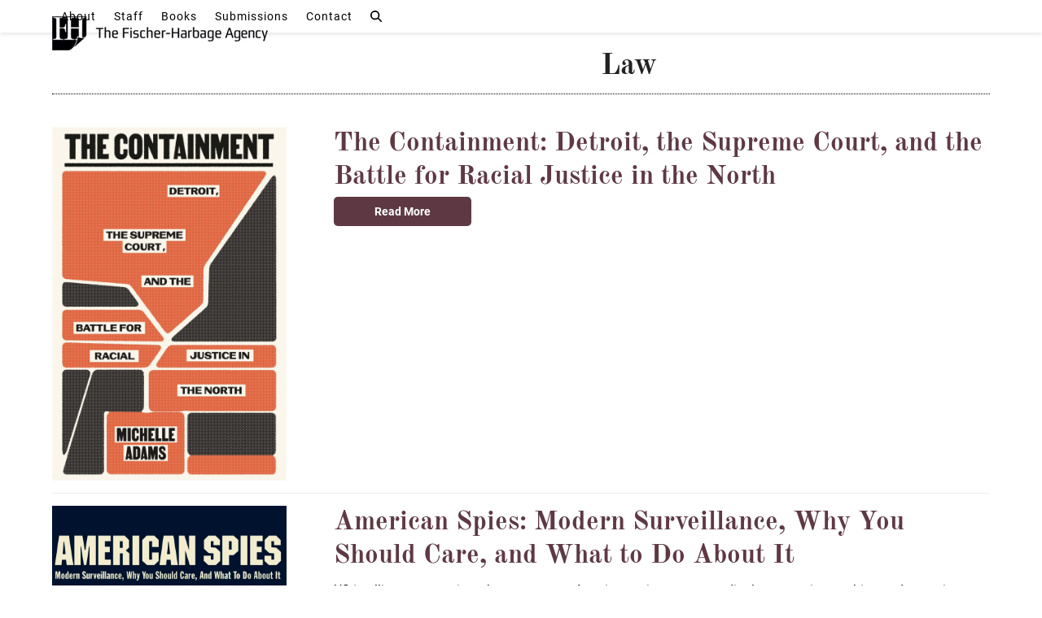

--- FILE ---
content_type: text/html; charset=UTF-8
request_url: https://fischerharbage.com/genre/law/
body_size: 8157
content:
<!DOCTYPE html>
<html lang="en-US" prefix="og: https://ogp.me/ns#" class="wpex-classic-style">
<head>
<meta charset="UTF-8">
<link rel="profile" href="https://gmpg.org/xfn/11">
<meta name="viewport" content="width=device-width,initial-scale=1.0,viewport-fit=cover" />

<!-- Search Engine Optimization by Rank Math PRO - https://rankmath.com/ -->
<title>Law Archives | The Fischer-Harbage Agency</title>
<meta name="robots" content="follow, noindex"/>
<meta property="og:locale" content="en_US" />
<meta property="og:type" content="article" />
<meta property="og:title" content="Law Archives | The Fischer-Harbage Agency" />
<meta property="og:url" content="https://fischerharbage.com/genre/law/" />
<meta property="og:site_name" content="The Fischer-Harbage Agency" />
<meta name="twitter:card" content="summary_large_image" />
<meta name="twitter:title" content="Law Archives | The Fischer-Harbage Agency" />
<meta name="twitter:label1" content="Books" />
<meta name="twitter:data1" content="3" />
<script type="application/ld+json" class="rank-math-schema-pro">{"@context":"https://schema.org","@graph":[{"@type":"Place","@id":"https://fischerharbage.com/#place","geo":{"@type":"GeoCoordinates","latitude":"40.677360","longitude":"-73.985250"},"hasMap":"https://www.google.com/maps/search/?api=1&amp;query=40.677360,-73.985250","address":{"@type":"PostalAddress","streetAddress":"540 President Street, 3rd Floor","addressLocality":"Brooklyn","addressRegion":"NY","postalCode":"11215","addressCountry":"USA"}},{"@type":"ProfessionalService","@id":"https://fischerharbage.com/#organization","name":"The Fischer-Harbage Agency","url":"https://fischerharbage.com","email":"info@fischerharbage.com","address":{"@type":"PostalAddress","streetAddress":"540 President Street, 3rd Floor","addressLocality":"Brooklyn","addressRegion":"NY","postalCode":"11215","addressCountry":"USA"},"logo":{"@type":"ImageObject","@id":"https://fischerharbage.com/#logo","url":"https://fischerharbage.com/wp-content/uploads/2017/02/the-fischer-harbage-agency-logo-retina.png","contentUrl":"https://fischerharbage.com/wp-content/uploads/2017/02/the-fischer-harbage-agency-logo-retina.png","caption":"The Fischer-Harbage Agency","inLanguage":"en-US","width":"530","height":"84"},"openingHours":["Monday,Tuesday,Wednesday,Thursday,Friday 09:00-17:00"],"location":{"@id":"https://fischerharbage.com/#place"},"image":{"@id":"https://fischerharbage.com/#logo"},"telephone":"+1-212-695-7105"},{"@type":"WebSite","@id":"https://fischerharbage.com/#website","url":"https://fischerharbage.com","name":"The Fischer-Harbage Agency","publisher":{"@id":"https://fischerharbage.com/#organization"},"inLanguage":"en-US"},{"@type":"CollectionPage","@id":"https://fischerharbage.com/genre/law/#webpage","url":"https://fischerharbage.com/genre/law/","name":"Law Archives | The Fischer-Harbage Agency","isPartOf":{"@id":"https://fischerharbage.com/#website"},"inLanguage":"en-US"}]}</script>
<!-- /Rank Math WordPress SEO plugin -->

<link rel="alternate" type="application/rss+xml" title="The Fischer-Harbage Agency &raquo; Feed" href="https://fischerharbage.com/feed/" />
<link rel="alternate" type="application/rss+xml" title="The Fischer-Harbage Agency &raquo; Comments Feed" href="https://fischerharbage.com/comments/feed/" />
<link rel="alternate" type="application/rss+xml" title="The Fischer-Harbage Agency &raquo; Law Genre Feed" href="https://fischerharbage.com/genre/law/feed/" />
<style id='wp-img-auto-sizes-contain-inline-css'>
img:is([sizes=auto i],[sizes^="auto," i]){contain-intrinsic-size:3000px 1500px}
/*# sourceURL=wp-img-auto-sizes-contain-inline-css */
</style>
<link rel='stylesheet' id='dashicons-css' href='https://fischerharbage.com/wp-includes/css/dashicons.min.css?ver=6.9' media='all' />
<link rel='stylesheet' id='wp-jquery-ui-dialog-css' href='https://fischerharbage.com/wp-includes/css/jquery-ui-dialog.min.css?ver=6.9' media='all' />
<link rel='stylesheet' id='js_composer_front-css' href='https://fischerharbage.com/wp-content/plugins/js_composer/assets/css/js_composer.min.css?ver=8.7.2' media='all' />
<link rel='stylesheet' id='razorfrog-plugin-styles-css' href='https://fischerharbage.com/wp-content/plugins/easy-content-lists/style.css?ver=1.0.0' media='all' />
<link rel='stylesheet' id='razorfrog-ticons-css' href='https://fischerharbage.com/wp-content/plugins/razorfrog/assets/icons/ticons/css/ticons.min.css?ver=5.19' media='all' />
<link rel='stylesheet' id='rf-style-frontend-css' href='https://fischerharbage.com/wp-content/plugins/razorfrog/assets/css/style-frontend.php?load&#038;ver=5.1.0' media='all' />
<link rel='stylesheet' id='parent-style-css' href='https://fischerharbage.com/wp-content/themes/Total/style.css?ver=6.5' media='all' />
<link rel='stylesheet' id='wpex-mobile-menu-breakpoint-max-css' href='https://fischerharbage.com/wp-content/themes/Total/assets/css/frontend/breakpoints/max.min.css?ver=6.5' media='only screen and (max-width:959px)' />
<link rel='stylesheet' id='wpex-mobile-menu-breakpoint-min-css' href='https://fischerharbage.com/wp-content/themes/Total/assets/css/frontend/breakpoints/min.min.css?ver=6.5' media='only screen and (min-width:960px)' />
<link rel='stylesheet' id='vcex-shortcodes-css' href='https://fischerharbage.com/wp-content/themes/Total/assets/css/frontend/vcex-shortcodes.min.css?ver=6.5' media='all' />
<link rel='stylesheet' id='wpex-style-css' href='https://fischerharbage.com/wp-content/themes/fischer-harbage/style.css?ver=1.3.2' media='all' />
<link rel='stylesheet' id='wpex-wpbakery-css' href='https://fischerharbage.com/wp-content/themes/Total/assets/css/frontend/wpbakery.min.css?ver=6.5' media='all' />
<script src="https://fischerharbage.com/wp-includes/js/jquery/jquery.min.js?ver=3.7.1" id="jquery-core-js"></script>
<script src="https://fischerharbage.com/wp-includes/js/jquery/jquery-migrate.min.js?ver=3.4.1" id="jquery-migrate-js"></script>
<script src="https://fischerharbage.com/wp-content/plugins/cinza-grid/assets/js/frontend-script.js?ver=1.1.1" id="cgrid-frontend-js"></script>
<script id="wpex-core-js-extra">
var wpex_theme_params = {"selectArrowIcon":"\u003Cspan class=\"wpex-select-arrow__icon wpex-icon--sm wpex-flex wpex-icon\" aria-hidden=\"true\"\u003E\u003Csvg viewBox=\"0 0 24 24\" xmlns=\"http://www.w3.org/2000/svg\"\u003E\u003Crect fill=\"none\" height=\"24\" width=\"24\"/\u003E\u003Cg transform=\"matrix(0, -1, 1, 0, -0.115, 23.885)\"\u003E\u003Cpolygon points=\"17.77,3.77 16,2 6,12 16,22 17.77,20.23 9.54,12\"/\u003E\u003C/g\u003E\u003C/svg\u003E\u003C/span\u003E","customSelects":".widget_categories form,.widget_archive select,.vcex-form-shortcode select","scrollToHash":"1","localScrollFindLinks":"1","localScrollHighlight":"1","localScrollUpdateHash":"1","scrollToHashTimeout":"500","localScrollTargets":"li.local-scroll a, a.local-scroll, .local-scroll-link, .local-scroll-link \u003E a,.sidr-class-local-scroll-link,li.sidr-class-local-scroll \u003E span \u003E a,li.sidr-class-local-scroll \u003E a","scrollToBehavior":"smooth"};
//# sourceURL=wpex-core-js-extra
</script>
<script src="https://fischerharbage.com/wp-content/themes/Total/assets/js/frontend/core.min.js?ver=6.5" id="wpex-core-js" defer data-wp-strategy="defer"></script>
<script id="wpex-inline-js-after">
!function(){const e=document.querySelector("html"),t=()=>{const t=window.innerWidth-document.documentElement.clientWidth;t&&e.style.setProperty("--wpex-scrollbar-width",`${t}px`)};t(),window.addEventListener("resize",(()=>{t()}))}();
//# sourceURL=wpex-inline-js-after
</script>
<script src="https://fischerharbage.com/wp-content/themes/Total/assets/js/frontend/search/header-replace.min.js?ver=6.5" id="wpex-search-header_replace-js" defer data-wp-strategy="defer"></script>
<script id="wpex-sticky-header-js-extra">
var wpex_sticky_header_params = {"breakpoint":"960","shrink":"1","shrinkOnMobile":"1","shrinkHeight":"62","shrink_speed":".3s","shrink_delay":"1"};
//# sourceURL=wpex-sticky-header-js-extra
</script>
<script src="https://fischerharbage.com/wp-content/themes/Total/assets/js/frontend/sticky/header.min.js?ver=6.5" id="wpex-sticky-header-js" defer data-wp-strategy="defer"></script>
<script id="wpex-mobile-menu-full-screen-js-extra">
var wpex_mobile_menu_full_screen_params = {"breakpoint":"959","i18n":{"openSubmenu":"Open submenu of %s","closeSubmenu":"Close submenu of %s"},"openSubmenuIcon":"\u003Cspan class=\"wpex-open-submenu__icon wpex-transition-transform wpex-duration-300 wpex-icon\" aria-hidden=\"true\"\u003E\u003Csvg xmlns=\"http://www.w3.org/2000/svg\" viewBox=\"0 0 448 512\"\u003E\u003Cpath d=\"M201.4 342.6c12.5 12.5 32.8 12.5 45.3 0l160-160c12.5-12.5 12.5-32.8 0-45.3s-32.8-12.5-45.3 0L224 274.7 86.6 137.4c-12.5-12.5-32.8-12.5-45.3 0s-12.5 32.8 0 45.3l160 160z\"/\u003E\u003C/svg\u003E\u003C/span\u003E"};
//# sourceURL=wpex-mobile-menu-full-screen-js-extra
</script>
<script src="https://fischerharbage.com/wp-content/themes/Total/assets/js/frontend/mobile-menu/full-screen.min.js?ver=6.5" id="wpex-mobile-menu-full-screen-js" defer data-wp-strategy="defer"></script>
<script></script>		<!-- Google tag (gtag.js) -->
		<script async src="https://www.googletagmanager.com/gtag/js?id=G-CL4EJBGYTB"></script>
		<script>
		  window.dataLayer = window.dataLayer || [];
		  function gtag(){dataLayer.push(arguments);}
		  gtag('js', new Date());
		  gtag('config', 'G-CL4EJBGYTB');
		</script>
		<style> #comments {display:none;} </style>
<meta name="theme-color" content="#000000" media="(prefers-color-scheme: light)">
<meta name="msapplication-navbutton-color" content="#000000" media="(prefers-color-scheme: light)">
<meta name="theme-color" content="#000" media="(prefers-color-scheme: dark)">
<meta name="msapplication-navbutton-color" content="#000" media="(prefers-color-scheme: dark)">
<meta name="web_author" content="Razorfrog Web Design">
	<link rel="apple-touch-icon" href="https://fischerharbage.com/wp-content/uploads/2016/10/logo.png">
	<link rel="apple-touch-icon" sizes="57x57" href="https://fischerharbage.com/wp-content/uploads/2016/10/logo-150x150.png">
	<link rel="apple-touch-icon" sizes="72x72" href="https://fischerharbage.com/wp-content/uploads/2016/10/logo-150x150.png">
	<link rel="apple-touch-icon" sizes="76x76" href="https://fischerharbage.com/wp-content/uploads/2016/10/logo-150x150.png">
	<link rel="apple-touch-icon" sizes="114x114" href="https://fischerharbage.com/wp-content/uploads/2016/10/logo-150x150.png">
	<link rel="apple-touch-icon" sizes="120x120" href="https://fischerharbage.com/wp-content/uploads/2016/10/logo-150x150.png">
	<link rel="apple-touch-icon" sizes="144x144" href="https://fischerharbage.com/wp-content/uploads/2016/10/logo-150x150.png">
	<link rel="apple-touch-icon" sizes="152x152" href="https://fischerharbage.com/wp-content/uploads/2016/10/logo-150x150.png">
	<link rel="apple-touch-icon" sizes="180x180" href="https://fischerharbage.com/wp-content/uploads/2016/10/logo-150x150.png">
	<script>
		jQuery(document).ready(function($) {
			$('.ginput_address_state').has('input').addClass('no-dropdown');
		});
	</script><noscript><style>body:not(.content-full-screen) .wpex-vc-row-stretched[data-vc-full-width-init="false"]{visibility:visible;}</style></noscript><link rel="icon" href="https://fischerharbage.com/wp-content/uploads/2016/10/logo-125x125.png" sizes="32x32" />
<link rel="icon" href="https://fischerharbage.com/wp-content/uploads/2016/10/logo.png" sizes="192x192" />
<link rel="apple-touch-icon" href="https://fischerharbage.com/wp-content/uploads/2016/10/logo.png" />
<meta name="msapplication-TileImage" content="https://fischerharbage.com/wp-content/uploads/2016/10/logo.png" />
<noscript><style> .wpb_animate_when_almost_visible { opacity: 1; }</style></noscript><style data-type="wpex-css" id="wpex-css">/*ADVANCED STYLING CSS*/#site-logo .logo-img{max-height:42px;width:auto;}/*CUSTOMIZER STYLING*/:root{--wpex-site-header-shrink-start-height:42px;--wpex-site-header-shrink-end-height:42px;--wpex-vc-column-inner-margin-bottom:40px;}</style></head>

<body class="archive tax-genre term-law term-45 wp-custom-logo wp-embed-responsive wp-theme-Total wp-child-theme-fischer-harbage wpex-theme wpex-responsive full-width-main-layout no-composer wpex-live-site wpex-has-primary-bottom-spacing site-full-width content-full-width sidebar-widget-icons hasnt-overlay-header has-mobile-menu wpex-mobile-toggle-menu-icon_buttons wpex-no-js wpb-js-composer js-comp-ver-8.7.2 vc_responsive">

	
<a href="#content" class="skip-to-content">Skip to content</a>

	
	<span data-ls_id="#site_top" tabindex="-1"></span>
	<div id="outer-wrap" class="wpex-overflow-clip">
		
		
		
		<div id="wrap" class="wpex-clr">

			<div id="site-header-sticky-wrapper" class="wpex-sticky-header-holder not-sticky wpex-print-hidden">	<header id="site-header" class="header-one wpex-z-sticky wpex-dropdown-style-minimal-sq wpex-dropdowns-shadow-five fixed-scroll has-sticky-dropshadow shrink-sticky-header anim-shrink-header on-shrink-adjust-height dyn-styles wpex-print-hidden wpex-relative wpex-clr">
				<div id="site-header-inner" class="header-one-inner header-padding container wpex-relative wpex-h-100 wpex-py-30 wpex-clr">
<div id="site-logo" class="site-branding header-one-logo logo-padding wpex-flex wpex-items-center wpex-float-left wpex-h-100">
	<div id="site-logo-inner" ><a id="site-logo-link" href="https://fischerharbage.com/" rel="home" class="main-logo"><img src="https://fischerharbage.com/wp-content/uploads/2017/02/the-fischer-harbage-agency-logo-standard.png" alt="The Fischer-Harbage Agency" class="logo-img wpex-h-auto wpex-max-w-100 wpex-align-middle" width="265" height="42" data-no-retina data-skip-lazy fetchpriority="high" srcset="https://fischerharbage.com/wp-content/uploads/2017/02/the-fischer-harbage-agency-logo-standard.png 1x,https://fischerharbage.com/wp-content/uploads/2017/02/the-fischer-harbage-agency-logo-retina.png 2x"></a></div>

</div>

<div id="site-navigation-wrap" class="navbar-style-one navbar-fixed-height navbar-allows-inner-bg navbar-fixed-line-height wpex-stretch-megamenus hide-at-mm-breakpoint wpex-clr wpex-print-hidden">
	<nav id="site-navigation" class="navigation main-navigation main-navigation-one wpex-clr" aria-label="Main menu"><ul id="menu-main-navigation-menu" class="main-navigation-ul dropdown-menu wpex-dropdown-menu wpex-dropdown-menu--onhover"><li id="menu-item-8402" class="menu-item menu-item-type-post_type menu-item-object-page menu-item-8402"><a href="https://fischerharbage.com/about/"><span class="link-inner">About</span></a></li>
<li id="menu-item-8710" class="menu-item menu-item-type-post_type menu-item-object-page menu-item-has-children menu-item-8710 dropdown"><a href="https://fischerharbage.com/staff/"><span class="link-inner">Staff</span></a>
<ul class="sub-menu">
	<li id="menu-item-8715" class="menu-item menu-item-type-post_type menu-item-object-page menu-item-8715"><a href="https://fischerharbage.com/staff/ryan-d-harbage/"><span class="link-inner">Ryan D. Harbage</span></a></li>
</ul>
</li>
<li id="menu-item-8409" class="menu-item menu-item-type-post_type menu-item-object-page menu-item-8409"><a href="https://fischerharbage.com/books/"><span class="link-inner">Books</span></a></li>
<li id="menu-item-8408" class="menu-item menu-item-type-post_type menu-item-object-page menu-item-8408"><a href="https://fischerharbage.com/submissions/"><span class="link-inner">Submissions</span></a></li>
<li id="menu-item-26" class="menu-item menu-item-type-post_type menu-item-object-page menu-item-26"><a title="Contact" href="https://fischerharbage.com/contact/"><span class="link-inner">Contact</span></a></li>
<li class="search-toggle-li menu-item wpex-menu-extra no-icon-margin"><a href="#" class="site-search-toggle search-header-replace-toggle" role="button" aria-expanded="false" aria-controls="searchform-header-replace" aria-label="Search"><span class="link-inner"><span class="wpex-menu-search-text wpex-hidden">Search</span><span class="wpex-menu-search-icon wpex-icon" aria-hidden="true"><svg xmlns="http://www.w3.org/2000/svg" viewBox="0 0 512 512"><path d="M416 208c0 45.9-14.9 88.3-40 122.7L502.6 457.4c12.5 12.5 12.5 32.8 0 45.3s-32.8 12.5-45.3 0L330.7 376c-34.4 25.2-76.8 40-122.7 40C93.1 416 0 322.9 0 208S93.1 0 208 0S416 93.1 416 208zM208 352a144 144 0 1 0 0-288 144 144 0 1 0 0 288z"/></svg></span></span></a></li></ul></nav>
</div>


<div id="mobile-menu" class="wpex-mobile-menu-toggle show-at-mm-breakpoint wpex-flex wpex-items-center wpex-absolute wpex-top-50 -wpex-translate-y-50 wpex-right-0">
	<div class="wpex-inline-flex wpex-items-center"><a href="#" class="mobile-menu-toggle" role="button" aria-expanded="false"><span class="mobile-menu-toggle__icon wpex-flex"><span class="wpex-hamburger-icon wpex-hamburger-icon--inactive wpex-hamburger-icon--animate" aria-hidden="true"><span></span></span></span><span class="screen-reader-text" data-open-text>Open mobile menu</span><span class="screen-reader-text" data-open-text>Close mobile menu</span></a></div>
</div>

</div>
		
<div id="searchform-header-replace" class="header-searchform-wrap wpex-absolute wpex-z-dropdown wpex-inset-0 wpex-transition-all wpex-duration-300 wpex-invisible wpex-opacity-0 wpex-text-xl">
	<div class="searchform-header-replace__inner container wpex-flex wpex-justify-between wpex-items-center wpex-relative wpex-h-100">
        
<form role="search" method="get" class="searchform searchform--header-replace wpex-h-100 wpex-w-100" action="https://fischerharbage.com/" autocomplete="off">
	<label for="searchform-input-696bb7a54bbe5" class="searchform-label screen-reader-text">Search</label>
	<input id="searchform-input-696bb7a54bbe5" type="search" class="searchform-input wpex-unstyled-input wpex-outline-0 wpex-h-100 wpex-w-100 wpex-uppercase wpex-tracking-wide" name="s" placeholder="Type then hit enter to search&hellip;" required>
			<button type="submit" class="searchform-submit wpex-unstyled-button wpex-hidden wpex-absolute wpex-top-50 wpex-right-0 wpex-mr-25 -wpex-translate-y-50" aria-label="Submit search"><span class="wpex-icon" aria-hidden="true"><svg xmlns="http://www.w3.org/2000/svg" viewBox="0 0 512 512"><path d="M416 208c0 45.9-14.9 88.3-40 122.7L502.6 457.4c12.5 12.5 12.5 32.8 0 45.3s-32.8 12.5-45.3 0L330.7 376c-34.4 25.2-76.8 40-122.7 40C93.1 416 0 322.9 0 208S93.1 0 208 0S416 93.1 416 208zM208 352a144 144 0 1 0 0-288 144 144 0 1 0 0 288z"/></svg></span></button>
</form>
        <button id="searchform-header-replace-close" class="wpex-unstyled-button wpex-transition-colors wpex-flex wpex-items-center wpex-justify-center wpex-user-select-none wpex-hover-text-1">
            <span class="searchform-header-replace-close__icon wpex-flex wpex-icon" aria-hidden="true"><svg xmlns="http://www.w3.org/2000/svg" viewBox="0 0 24 24"><path d="M0 0h24v24H0V0z" fill="none"/><path d="M19 6.41L17.59 5 12 10.59 6.41 5 5 6.41 10.59 12 5 17.59 6.41 19 12 13.41 17.59 19 19 17.59 13.41 12 19 6.41z"/></svg></span>            <span class="screen-reader-text">Close search</span>
        </button>
    </div>
</div>
	</header>
</div>
			
			<main id="main" class="site-main wpex-clr">

				
<header class="page-header default-page-header wpex-relative wpex-mb-40 wpex-surface-2 wpex-py-20 wpex-border-t wpex-border-b wpex-border-solid wpex-border-surface-3 wpex-text-2 wpex-supports-mods">

	
	<div class="page-header-inner container">
<div class="page-header-content">

<h1 class="page-header-title wpex-block wpex-m-0 wpex-text-2xl">

	<span>Law</span>

</h1>

</div></div>

	
</header>


<div id="content-wrap"  class="container wpex-clr">

	
	<div id="primary" class="content-area wpex-clr">

		
		<div id="content" class="site-content wpex-clr">

			
			
<div id="blog-entries" class="entries left-thumbs wpex-clr">
<article id="post-9245" class="blog-entry thumbnail-entry-style wpex-relative wpex-clr post-9245 book type-book status-publish format-standard has-post-thumbnail hentry genre-current-events genre-history genre-law entry has-media">

	
		<div class="blog-entry-inner entry-inner wpex-last-mb-0 wpex-md-flex wpex-md-flex-wrap wpex-md-justify-between">
	<div class="blog-entry-media entry-media wpex-relative wpex-mb-20 wpex-md-mb-0">

	<a href="https://fischerharbage.com/books/the-containment-detroit-the-supreme-court-and-the-battle-for-racial-justice-in-the-north/" title="The Containment: Detroit, the Supreme Court, and the Battle for Racial Justice in the North" class="blog-entry-media-link">
		<img loading="lazy" class="blog-entry-media-img wpex-align-middle" decoding="async" src="https://fischerharbage.com/wp-content/uploads/2024/10/The-Containment-scaled-200x302.jpg" alt="" srcset="https://fischerharbage.com/wp-content/uploads/2024/10/The-Containment-scaled-200x302.jpg 200w, https://fischerharbage.com/wp-content/uploads/2024/10/The-Containment-238x360.jpg 238w, https://fischerharbage.com/wp-content/uploads/2024/10/The-Containment-678x1024.jpg 678w, https://fischerharbage.com/wp-content/uploads/2024/10/The-Containment-768x1160.jpg 768w, https://fischerharbage.com/wp-content/uploads/2024/10/The-Containment-1017x1536.jpg 1017w, https://fischerharbage.com/wp-content/uploads/2024/10/The-Containment-1356x2048.jpg 1356w, https://fischerharbage.com/wp-content/uploads/2024/10/The-Containment-scaled.jpg 1696w" width="200" height="302">					</a>

	
</div>


			<div class="blog-entry-content entry-details wpex-last-mb-0 wpex-clr">
<header class="blog-entry-header entry-header wpex-mb-10">
		<h2 class="blog-entry-title entry-title wpex-m-0 wpex-text-2xl"><a href="https://fischerharbage.com/books/the-containment-detroit-the-supreme-court-and-the-battle-for-racial-justice-in-the-north/">The Containment: Detroit, the Supreme Court, and the Battle for Racial Justice in the North</a></h2>
</header>
<div class="blog-entry-excerpt entry-excerpt wpex-text-pretty wpex-my-20 wpex-last-mb-0 wpex-clr"></div>

<div class="blog-entry-readmore entry-readmore-wrap wpex-my-20 wpex-clr"><a href="https://fischerharbage.com/books/the-containment-detroit-the-supreme-court-and-the-battle-for-racial-justice-in-the-north/" aria-label="Read more about The Containment: Detroit, the Supreme Court, and the Battle for Racial Justice in the North" class="theme-button">Read more</a></div></div>

		</div>

		<div class="entry-divider wpex-divider wpex-my-30"></div>
	
</article>

<article id="post-8753" class="blog-entry thumbnail-entry-style wpex-relative wpex-clr post-8753 book type-book status-publish format-standard has-post-thumbnail hentry genre-politics-social-sciences genre-law entry has-media">

	
		<div class="blog-entry-inner entry-inner wpex-last-mb-0 wpex-md-flex wpex-md-flex-wrap wpex-md-justify-between">
	<div class="blog-entry-media entry-media wpex-relative wpex-mb-20 wpex-md-mb-0">

	<a href="https://fischerharbage.com/books/american-spies-modern-surveillance-care/" title="American Spies: Modern Surveillance, Why You Should Care, and What to Do About It" class="blog-entry-media-link">
		<img loading="lazy" class="blog-entry-media-img wpex-align-middle" decoding="async" src="https://fischerharbage.com/wp-content/uploads/2017/03/American-Spies-Front-cover-200x347.jpg" alt="" srcset="https://fischerharbage.com/wp-content/uploads/2017/03/American-Spies-Front-cover-200x347.jpg 200w, https://fischerharbage.com/wp-content/uploads/2017/03/American-Spies-Front-cover-768x1332.jpg 768w, https://fischerharbage.com/wp-content/uploads/2017/03/American-Spies-Front-cover-591x1024.jpg 591w, https://fischerharbage.com/wp-content/uploads/2017/03/American-Spies-Front-cover.jpg 804w" width="200" height="347">					</a>

	
</div>


			<div class="blog-entry-content entry-details wpex-last-mb-0 wpex-clr">
<header class="blog-entry-header entry-header wpex-mb-10">
		<h2 class="blog-entry-title entry-title wpex-m-0 wpex-text-2xl"><a href="https://fischerharbage.com/books/american-spies-modern-surveillance-care/">American Spies: Modern Surveillance, Why You Should Care, and What to Do About It</a></h2>
</header>
<div class="blog-entry-excerpt entry-excerpt wpex-text-pretty wpex-my-20 wpex-last-mb-0 wpex-clr"><p>US intelligence agencies - the eponymous American spies - are exceedingly aggressive, pushing and sometimes bursting through the technological, legal and political boundaries of lawful surveillance. Written for a general audience by a surveillance law expert, this book educates readers&hellip;</p></div>

<div class="blog-entry-readmore entry-readmore-wrap wpex-my-20 wpex-clr"><a href="https://fischerharbage.com/books/american-spies-modern-surveillance-care/" aria-label="Read more about American Spies: Modern Surveillance, Why You Should Care, and What to Do About It" class="theme-button">Read more</a></div></div>

		</div>

		<div class="entry-divider wpex-divider wpex-my-30"></div>
	
</article>

<article id="post-8428" class="blog-entry thumbnail-entry-style wpex-relative wpex-clr post-8428 book type-book status-publish format-standard has-post-thumbnail hentry genre-business-money genre-law entry has-media">

	
		<div class="blog-entry-inner entry-inner wpex-last-mb-0 wpex-md-flex wpex-md-flex-wrap wpex-md-justify-between">
	<div class="blog-entry-media entry-media wpex-relative wpex-mb-20 wpex-md-mb-0">

	<a href="https://fischerharbage.com/books/operation-family-secrets-mobsters-son-fbi-brought-chicagos-murderous-crime-family/" title="Operation Family Secrets: How a Mobster&#8217;s Son and the FBI Brought Down Chicago&#8217;s Murderous Crime Family" class="blog-entry-media-link">
		<img loading="lazy" class="blog-entry-media-img wpex-align-middle" decoding="async" src="https://fischerharbage.com/wp-content/uploads/2016/10/operation-family-secrets-200x261.jpg" alt="" srcset="https://fischerharbage.com/wp-content/uploads/2016/10/operation-family-secrets-200x261.jpg 200w, https://fischerharbage.com/wp-content/uploads/2016/10/operation-family-secrets-230x300.jpg 230w, https://fischerharbage.com/wp-content/uploads/2016/10/operation-family-secrets.jpg 344w" width="200" height="261">					</a>

	
</div>


			<div class="blog-entry-content entry-details wpex-last-mb-0 wpex-clr">
<header class="blog-entry-header entry-header wpex-mb-10">
		<h2 class="blog-entry-title entry-title wpex-m-0 wpex-text-2xl"><a href="https://fischerharbage.com/books/operation-family-secrets-mobsters-son-fbi-brought-chicagos-murderous-crime-family/">Operation Family Secrets: How a Mobster&#8217;s Son and the FBI Brought Down Chicago&#8217;s Murderous Crime Family</a></h2>
</header>
<div class="blog-entry-excerpt entry-excerpt wpex-text-pretty wpex-my-20 wpex-last-mb-0 wpex-clr"><p>Operation Family Secrets is the chilling true story of how the son of the most violent mobster in Chicago made the unprecedented decision to work with the FBI and the U.S. Attorney’s Office to incriminate his own father and to&hellip;</p></div>

<div class="blog-entry-readmore entry-readmore-wrap wpex-my-20 wpex-clr"><a href="https://fischerharbage.com/books/operation-family-secrets-mobsters-son-fbi-brought-chicagos-murderous-crime-family/" aria-label="Read more about Operation Family Secrets: How a Mobster&#8217;s Son and the FBI Brought Down Chicago&#8217;s Murderous Crime Family" class="theme-button">Read more</a></div></div>

		</div>

		<div class="entry-divider wpex-divider wpex-my-30"></div>
	
</article>

</div>
			
		</div>

	
	</div>

	
</div>


			
		</main>

		
		


	




	<div id="footer-bottom" class="wpex-py-20 wpex-text-sm wpex-surface-dark wpex-bg-gray-900 wpex-text-center wpex-md-text-left wpex-print-hidden">

		
		<div id="footer-bottom-inner" class="container"><div class="footer-bottom-flex wpex-flex wpex-flex-col wpex-gap-10 wpex-md-flex-row wpex-md-justify-between wpex-md-items-center">

<div id="copyright" class="wpex-last-mb-0">© 2026 The Fischer-Harbage Agency</div>

<nav id="footer-bottom-menu"  aria-label="Footer menu"><div class="menu-copyright-footer-menu-container"><ul id="menu-copyright-footer-menu" class="menu wpex-flex wpex-flex-wrap wpex-gap-x-20 wpex-gap-y-5 wpex-m-0 wpex-list-none wpex-justify-center wpex-md-justify-end"><li id="menu-item-8284" class="menu-item menu-item-type-post_type menu-item-object-page menu-item-8284"><a href="https://fischerharbage.com/sitemap/">Sitemap</a></li>
<li id="menu-item-8285" class="menu-item menu-item-type-post_type menu-item-object-page menu-item-8285"><a href="https://fischerharbage.com/contact/">Contact</a></li>
<li id="menu-item-8286" class="menu-item menu-item-type-custom menu-item-object-custom menu-item-8286"><a target="_blank" href="http://razorfrog.com/?utm_source=fischerharbage&#038;utm_medium=footer&#038;utm_campaign=client-referral">Site By Razorfrog</a></li>
</ul></div></nav>
</div></div>

		
	</div>



	</div>

	
	
</div>


<div id="mobile-menu-alternative" class="wpex-hidden"><ul id="menu-mobile-navigation-menu" class="dropdown-menu"><li id="menu-item-8287" class="menu-item menu-item-type-post_type menu-item-object-page menu-item-home menu-item-8287"><a href="https://fischerharbage.com/"><span class="link-inner">Home</span></a></li>
<li id="menu-item-8413" class="menu-item menu-item-type-post_type menu-item-object-page menu-item-8413"><a href="https://fischerharbage.com/about/"><span class="link-inner">About</span></a></li>
<li id="menu-item-8713" class="menu-item menu-item-type-post_type menu-item-object-page menu-item-8713"><a href="https://fischerharbage.com/staff/"><span class="link-inner">Staff</span></a></li>
<li id="menu-item-8412" class="menu-item menu-item-type-post_type menu-item-object-page menu-item-8412"><a href="https://fischerharbage.com/books/"><span class="link-inner">Books</span></a></li>
<li id="menu-item-8415" class="menu-item menu-item-type-post_type menu-item-object-page menu-item-8415"><a href="https://fischerharbage.com/submissions/"><span class="link-inner">Submissions</span></a></li>
<li id="menu-item-8289" class="menu-item menu-item-type-post_type menu-item-object-page menu-item-8289"><a href="https://fischerharbage.com/contact/"><span class="link-inner">Contact</span></a></li>
</ul></div>

<div class="full-screen-overlay-nav white wpex-mobile-menu wpex-invisible wpex-opacity-0 wpex-z-modal wpex-fixed wpex-w-100 wpex-left-0 wpex-overflow-y-auto wpex-overscroll-contain wpex-hide-scrollbar wpex-font-light wpex-leading-normal wpex-text-5xl wpex-h-100 wpex-top-0 wpex-transition-all wpex-duration-400 wpex-text-black" aria-expanded="false" aria-label="Mobile menu">
			<button class="full-screen-overlay-nav-close wpex-unstyled-button wpex-block wpex-fixed wpex-top-0 wpex-right-0 wpex-mr-20 wpex-mt-20 wpex-text-base" aria-label="Close mobile menu"><span class="full-screen-overlay-nav-close__icon wpex-flex wpex-icon wpex-icon--sm" aria-hidden="true"><svg xmlns="http://www.w3.org/2000/svg" viewBox="0 0 24 24"><path d="M0 0h24v24H0V0z" fill="none"/><path d="M19 6.41L17.59 5 12 10.59 6.41 5 5 6.41 10.59 12 5 17.59 6.41 19 12 13.41 17.59 19 19 17.59 13.41 12 19 6.41z"/></svg></span></button>
		<div class="full-screen-overlay-nav-content wpex-table wpex-w-100 wpex-h-100 wpex-text-center">
		<div class="full-screen-overlay-nav-content-inner wpex-table-cell wpex-align-middle wpex-h-100 wpex-w-100">
						<nav class="full-screen-overlay-nav-menu"><ul></ul></nav>
			
<div id="mobile-menu-search" class="wpex-max-w-100 wpex-mx-auto wpex-pt-20">
	<form method="get" action="https://fischerharbage.com/" class="mobile-menu-searchform wpex-flex">
		<label for="mobile-menu-search-input" class="screen-reader-text">Search</label>
		<input id="mobile-menu-search-input" class="mobile-menu-searchform__input wpex-unstyled-input wpex-outline-0 wpex-border-0 wpex-w-100 wpex-py-10 wpex-px-20 wpex-border-b wpex-border-solid wpex-border-current" type="search" name="s" autocomplete="off" placeholder="Search" required>
						<button type="submit" class="mobile-menu-searchform__submit searchform-submit wpex-unstyled-button wpex-hidden" aria-label="Submit search"><span class="wpex-icon" aria-hidden="true"><svg xmlns="http://www.w3.org/2000/svg" viewBox="0 0 512 512"><path d="M416 208c0 45.9-14.9 88.3-40 122.7L502.6 457.4c12.5 12.5 12.5 32.8 0 45.3s-32.8 12.5-45.3 0L330.7 376c-34.4 25.2-76.8 40-122.7 40C93.1 416 0 322.9 0 208S93.1 0 208 0S416 93.1 416 208zM208 352a144 144 0 1 0 0-288 144 144 0 1 0 0 288z"/></svg></span></button>
	</form>
</div>
					</div>
	</div>
</div>

<script type="speculationrules">
{"prefetch":[{"source":"document","where":{"and":[{"href_matches":"/*"},{"not":{"href_matches":["/wp-*.php","/wp-admin/*","/wp-content/uploads/*","/wp-content/*","/wp-content/plugins/*","/wp-content/themes/fischer-harbage/*","/wp-content/themes/Total/*","/*\\?(.+)"]}},{"not":{"selector_matches":"a[rel~=\"nofollow\"]"}},{"not":{"selector_matches":".no-prefetch, .no-prefetch a"}}]},"eagerness":"conservative"}]}
</script>
<script src="https://fischerharbage.com/wp-includes/js/jquery/ui/core.min.js?ver=1.13.3" id="jquery-ui-core-js"></script>
<script src="https://fischerharbage.com/wp-includes/js/jquery/ui/mouse.min.js?ver=1.13.3" id="jquery-ui-mouse-js"></script>
<script src="https://fischerharbage.com/wp-includes/js/jquery/ui/resizable.min.js?ver=1.13.3" id="jquery-ui-resizable-js"></script>
<script src="https://fischerharbage.com/wp-includes/js/jquery/ui/draggable.min.js?ver=1.13.3" id="jquery-ui-draggable-js"></script>
<script src="https://fischerharbage.com/wp-includes/js/jquery/ui/controlgroup.min.js?ver=1.13.3" id="jquery-ui-controlgroup-js"></script>
<script src="https://fischerharbage.com/wp-includes/js/jquery/ui/checkboxradio.min.js?ver=1.13.3" id="jquery-ui-checkboxradio-js"></script>
<script src="https://fischerharbage.com/wp-includes/js/jquery/ui/button.min.js?ver=1.13.3" id="jquery-ui-button-js"></script>
<script src="https://fischerharbage.com/wp-includes/js/jquery/ui/dialog.min.js?ver=1.13.3" id="jquery-ui-dialog-js"></script>
<script src="https://fischerharbage.com/wp-includes/js/wpdialog.min.js?ver=6.9" id="wpdialogs-js"></script>
<script></script>
<script defer src="https://static.cloudflareinsights.com/beacon.min.js/vcd15cbe7772f49c399c6a5babf22c1241717689176015" integrity="sha512-ZpsOmlRQV6y907TI0dKBHq9Md29nnaEIPlkf84rnaERnq6zvWvPUqr2ft8M1aS28oN72PdrCzSjY4U6VaAw1EQ==" data-cf-beacon='{"version":"2024.11.0","token":"b6097f5666ac4b29aba6775416666b8c","r":1,"server_timing":{"name":{"cfCacheStatus":true,"cfEdge":true,"cfExtPri":true,"cfL4":true,"cfOrigin":true,"cfSpeedBrain":true},"location_startswith":null}}' crossorigin="anonymous"></script>
</body>
</html>
<!--
Performance optimized by Redis Object Cache. Learn more: https://wprediscache.com

Retrieved 5025 objects (988 KB) from Redis using PhpRedis (v6.3.0).
-->


--- FILE ---
content_type: text/css
request_url: https://fischerharbage.com/wp-content/themes/fischer-harbage/style.css?ver=1.3.2
body_size: 4028
content:
/*
Theme Name:		The Fischer-Harbage Agency
Description:    Website designed by Razorfrog Web Design
Author:         Razorfrog Web Design
Author URI:     https://razorfrog.com/
Template:       Total
Version:        1.3.2
*/

/* --------------------------------------------------------------------------------------------------- */
/* Self-Hosted Google Fonts - Old Standard TT */
/* --------------------------------------------------------------------------------------------------- */

/* old-standard-tt-regular - latin */
@font-face {
  font-family: 'Old Standard TT';
  font-style: normal;
  font-weight: 400;
  src: url('webfonts/old-standard-tt-v18-latin-regular.eot'); /* IE9 Compat Modes */
  src: local('Old Standard TT Regular'),local('OldStandardTT-Regular'),
       url('webfonts/old-standard-tt-v18-latin-regular.eot?#iefix') format('embedded-opentype'), /* IE6-IE8 */
       url('webfonts/old-standard-tt-v18-latin-regular.woff2') format('woff2'), /* Super Modern Browsers */
       url('webfonts/old-standard-tt-v18-latin-regular.woff') format('woff'), /* Modern Browsers */
       url('webfonts/old-standard-tt-v18-latin-regular.ttf') format('truetype'), /* Safari, Android, iOS */
       url('webfonts/old-standard-tt-v18-latin-regular.svg#OldStandardTT') format('svg'); /* Legacy iOS */
}

/* old-standard-tt-italic - latin */
@font-face {
  font-family: 'Old Standard TT';
  font-style: italic;
  font-weight: 400;
  src: url('webfonts/old-standard-tt-v18-latin-italic.eot'); /* IE9 Compat Modes */
  src: local('Old Standard TT Italic'),local('OldStandardTT-Italic'),
       url('webfonts/old-standard-tt-v18-latin-italic.eot?#iefix') format('embedded-opentype'), /* IE6-IE8 */
       url('webfonts/old-standard-tt-v18-latin-italic.woff2') format('woff2'), /* Super Modern Browsers */
       url('webfonts/old-standard-tt-v18-latin-italic.woff') format('woff'), /* Modern Browsers */
       url('webfonts/old-standard-tt-v18-latin-italic.ttf') format('truetype'), /* Safari, Android, iOS */
       url('webfonts/old-standard-tt-v18-latin-italic.svg#OldStandardTT') format('svg'); /* Legacy iOS */
}

/* old-standard-tt-700 - latin */
@font-face {
  font-family: 'Old Standard TT';
  font-style: normal;
  font-weight: 700;
  src: url('webfonts/old-standard-tt-v18-latin-700.eot'); /* IE9 Compat Modes */
  src: local('Old Standard TT Bold'),local('OldStandardTT-Bold'),
       url('webfonts/old-standard-tt-v18-latin-700.eot?#iefix') format('embedded-opentype'), /* IE6-IE8 */
       url('webfonts/old-standard-tt-v18-latin-700.woff2') format('woff2'), /* Super Modern Browsers */
       url('webfonts/old-standard-tt-v18-latin-700.woff') format('woff'), /* Modern Browsers */
       url('webfonts/old-standard-tt-v18-latin-700.ttf') format('truetype'), /* Safari, Android, iOS */
       url('webfonts/old-standard-tt-v18-latin-700.svg#OldStandardTT') format('svg'); /* Legacy iOS */
}

/* --------------------------------------------------------------------------------------------------- */
/* Self-Hosted Google Fonts - Roboto */
/* --------------------------------------------------------------------------------------------------- */

/* roboto-regular - latin */
@font-face {
  font-family: 'Roboto';
  font-style: normal;
  font-weight: 400;
  src: url('webfonts/roboto-v30-latin-regular.eot'); /* IE9 Compat Modes */
  src: local('Roboto Regular'),local('Roboto-Regular'),
       url('webfonts/roboto-v30-latin-regular.eot?#iefix') format('embedded-opentype'), /* IE6-IE8 */
       url('webfonts/roboto-v30-latin-regular.woff2') format('woff2'), /* Super Modern Browsers */
       url('webfonts/roboto-v30-latin-regular.woff') format('woff'), /* Modern Browsers */
       url('webfonts/roboto-v30-latin-regular.ttf') format('truetype'), /* Safari, Android, iOS */
       url('webfonts/roboto-v30-latin-regular.svg#Roboto') format('svg'); /* Legacy iOS */
}

/* roboto-italic - latin */
@font-face {
  font-family: 'Roboto';
  font-style: italic;
  font-weight: 400;
  src: url('webfonts/roboto-v30-latin-italic.eot'); /* IE9 Compat Modes */
  src: local('Roboto Italic'),local('Roboto-Italic'),
       url('webfonts/roboto-v30-latin-italic.eot?#iefix') format('embedded-opentype'), /* IE6-IE8 */
       url('webfonts/roboto-v30-latin-italic.woff2') format('woff2'), /* Super Modern Browsers */
       url('webfonts/roboto-v30-latin-italic.woff') format('woff'), /* Modern Browsers */
       url('webfonts/roboto-v30-latin-italic.ttf') format('truetype'), /* Safari, Android, iOS */
       url('webfonts/roboto-v30-latin-italic.svg#Roboto') format('svg'); /* Legacy iOS */
}

/* roboto-700 - latin */
@font-face {
  font-family: 'Roboto';
  font-style: normal;
  font-weight: 700;
  src: url('webfonts/roboto-v30-latin-700.eot'); /* IE9 Compat Modes */
  src: local('Roboto Bold'),local('Roboto-Bold'),
       url('webfonts/roboto-v30-latin-700.eot?#iefix') format('embedded-opentype'), /* IE6-IE8 */
       url('webfonts/roboto-v30-latin-700.woff2') format('woff2'), /* Super Modern Browsers */
       url('webfonts/roboto-v30-latin-700.woff') format('woff'), /* Modern Browsers */
       url('webfonts/roboto-v30-latin-700.ttf') format('truetype'), /* Safari, Android, iOS */
       url('webfonts/roboto-v30-latin-700.svg#Roboto') format('svg'); /* Legacy iOS */
}

/* roboto-700italic - latin */
@font-face {
  font-family: 'Roboto';
  font-style: italic;
  font-weight: 700;
  src: url('webfonts/roboto-v30-latin-700italic.eot'); /* IE9 Compat Modes */
  src: local('Roboto Bold Italic'),local('Roboto-BoldItalic'),
       url('webfonts/roboto-v30-latin-700italic.eot?#iefix') format('embedded-opentype'), /* IE6-IE8 */
       url('webfonts/roboto-v30-latin-700italic.woff2') format('woff2'), /* Super Modern Browsers */
       url('webfonts/roboto-v30-latin-700italic.woff') format('woff'), /* Modern Browsers */
       url('webfonts/roboto-v30-latin-700italic.ttf') format('truetype'), /* Safari, Android, iOS */
       url('webfonts/roboto-v30-latin-700italic.svg#Roboto') format('svg'); /* Legacy iOS */
}

/* --------------------------------------------------------------------------------------------------- */
/* Self-Hosted Google Fonts - Play */
/* --------------------------------------------------------------------------------------------------- */

/* 6/20/22: not sure where this is loading from...? */

/* --------------------------------------------------------------------------------------------------- */
/* Google Fonts Styling */
/* --------------------------------------------------------------------------------------------------- */

/* --- Old Standard TT: Headlines --- */
h1, h2, h3, h4, h5, h6, span.page-header-title, .sidebar-box .widget-title {
	font-family: 'Old Standard TT', serif !important;
}

/* --- Roboto: Body Copy --- */
#wrap p, #wrap li, #footer-bottom, #footer-bottom li,
a.purchase-btn, .gform_wrapper .gform_button, .theme-button,
.gform_wrapper div.validation_error, .gform_confirmation_message, #searchform-header-replace input, .taxonomy-list a {
	font-family: 'Roboto', sans-serif !important;
}

/* --- Play: Mobile Menu Link Items --- */
a.extra-logo, .full-screen-overlay-nav-menu>ul li a {
	font-family: 'Play', sans-serif !important;
}

/* Visual Composer Front End */
#wp-admin-bar-vc_inline-admin-bar-link, #wp-admin-bar-revslider, .post-edit {display: none;}

/* Visual Composer Rows */
.vc_row[data-vc-full-width] {overflow: hidden !important;}


/* Container */
body {background: #fff;}

#main {background: #fff;}

/* Header */
#site-header {background: #fff;}

#site-header-inner {
	padding-top: 20px;
    padding-bottom: 20px;
}

#site-header.shrink-sticky-header {
    box-shadow: 0px 2px 5px rgba(0,0,0,0.1);
}

/* Navigation Menu */
#site-navigation a {
	color: #000 !important;
    font-size: 14px;
    letter-spacing: 1px;
}

#site-navigation a:hover, #site-navigation .current-menu-item a, .single-book #site-navigation .menu-item-8409 a {
	color: #5E3944!important;
}


/* Mobile Navigation Menu */
#mobile-menu a {
	color: #fff !important;
    background: #5E3944;
    width: 40px;
    height: 40px;
    border-radius: 3px;
    justify-content: center;
}

#mobile-menu a:hover {
    background: #000;
}

#mobile-menu a .wpex-hamburger-icon {
    width: calc(var(--wpex-hamburger-icon-width, 22px));
}

.full-screen-overlay-nav.white {background: #fff;}

.full-screen-overlay-nav-menu>ul li {
	text-align: center;
}

.full-screen-overlay-nav-menu>ul li a {
	font-size: 24px;
	margin-bottom: 8px;
}

.full-screen-overlay-nav.black #mobile-menu-search input[type="search"] {border-radius: 0;}

/* Page Title Header */
.page-header {
	background: #fff;
    border-top: 0px dotted #000;
    border-bottom: 0px dotted #000;
    padding: 20px 0 0 0;
}

.page-header-inner {
	border-bottom: 1px dotted #000;
	padding: 0 0 10px 0;
}

h1.page-header-title, span.page-header-title {
	font-size: 36px;
	font-weight: bold;
	text-align: center;
}

.page-header-content {margin: auto;}


/* Body Classes */
h1 {font-size: 36px;}
h2 {font-size: 33px;}
h3 {font-size: 30px;}
h4 {font-size: 26px;}
h5 {font-size: 22px;}
h6 {font-size: 18px;}

#wrap p, #wrap li {
    font-size: 16px;
    color: #000;
}

#wrap a, #wrap li a {
	color: #5E3944;
}

.inner-header h2 {
	font-size: 28px;
	text-align: center;
	margin-top: 0px;
    margin-bottom: 25px !important;
}

.hide-all {display: none;}


/* Homepage */
.homepage-top {
	border-top: 2px dotted #000;
	border-bottom: 2px dotted #000;
	margin-bottom: 40px !important;
}

.homepage-top h3 {
	text-align: center;
	color: #fff !important;
}

/* Book Page - Single Post */
.book-info {float: left;}

.book-photo {
	width: 40%;
	float: left;
}

.book-details {
	width: 55%;
	float: right;
}

.book-details ul {
	list-style: none !important;
	margin: 0 !important;
}

.book-photo #page-featured-img img {
	width: 100%;
	box-shadow: 0 4px 8px 0 rgba(0, 0, 0, 0.2), 0 6px 20px 0 rgba(0, 0, 0, 0.19);
}

.book-details a.genre-item:after {
	content: ', ';
	color: #000;
	pointer-events: none;
	cursor: default;
}
.book-details a.genre-item:last-child:after { content: ''; }

.book-details h1 {
	color: #000;
    font-weight: 700;
    font-size: 32px;
    line-height: 36px;
}

a.purchase-btn {
    padding: 10px 0;
    margin-top: 25px !important;
    display: block;
    width: 180px;
}

a.purchase-btn.bottom {
	margin: auto;
	width: 280px;
}

.single-book .entry-content {clear: both;}

.post-pagination-wrap {display: none;}


/* Buttons */
a.purchase-btn, .gform_wrapper .gform_button, .theme-button, .cinza-grid-button-group button {
	color: #fff !important;
	background: #5E3944 !important;
  text-align: center;
  text-transform: capitalize;
  font-size: 14px !important;
  font-weight: bold !important;
  border: none !important;
  box-shadow: none !important;
  border-radius: 5px !important;
	transition: 0.3s ease-in-out;
}

a.purchase-btn:hover, .gform_wrapper .gform_button:hover, .theme-button:hover, .cinza-grid-button-group button:hover, .cinza-grid-button-group button.is-checked {
	text-decoration: none;
	color: #fff !important;
	background: #000 !important;
}

.gform_wrapper .gform_button, .theme-button {padding: 10px 50px;}


/* Sidebar */
.sidebar-box .widget-title {font-size: 20px;}

#sidebar .upw-posts article {
    margin-bottom: 10px;
    padding-bottom: 5px;
}


/* Search Results Page */
.posttype-page, .posttype-post, .posttype-ai1ec_event, .posttype-book {
	display: inline-block;
	-moz-border-radius: 3px;
	-webkit-border-radius:3px;
	border-radius:3px;
	font-size:12px;
	font-weight:bold;
	font-weight:500;
	padding:4px 0;
	width:70px;
	text-align:center;
	text-transform:uppercase;
	color:#fff;
	display:inline-block;
	line-height:1em;
	margin-right:20px;
	position:relative;
}

.posttype-page{background:#77cc33;}
.posttype-post{background:#DD5858;}
.posttype-ai1ec_event{background:#0099cc;}
.posttype-book{background:#ffcc33;}

.search-entry h2 {font-size: 22px;}

.search-entry-thumb {border: 1px solid #5E3944 !important;}

#search-entries .search-entry.no-media {padding-left: 130px;}

/* Author Archives Page */

.author .page-subheading {
	color: #333;
	text-align: center;
	margin: 10px 0 15px;
}

/* Footer */

#footer-bottom, #footer-bottom li {
	background: #fff;
    color: #000;
    font-size: 12px !important;
}

#footer-bottom li a {color: #000;}
#footer-bottom li a:hover {
	color: #5E3944;
}

/* Scroll to top */
#site-scroll-top {
    height: 35px;
    width: 35px;
    color: #fff;
    background: #5E3944;
    border-color: #5E3944;
}

#site-scroll-top:hover {
    color: #fff;
    background: #000;
    border-color: #000;
}


/* Cinza Grid - Resources */

#cinza-grid-9234 .cinza-grid-item {
	padding: 0;
	background: #FFF;
	border: 1px solid #dcdcdc;
	border-radius: 5px;
	display: flex;
	align-items: center;
	justify-content: center;
}

#cinza-grid-9234 .cinza-grid-item img {
	width: 80%;
	margin: auto;
	aspect-ratio: 1.75;
	display: block;
}

#cinza-grid-9234 .cinza-grid-item h2 {
	margin: 0 !important;
}

#cinza-grid-9234 .cinza-grid-item h2 a {
	position: absolute;
	display: flex;
	align-items: center;
	justify-content: center;
	top: 0;
	left: 0;
	width: 100%;
	height: 100%;
	background: rgba(12,12,12,0.75);
	transition: all 0.3s ease-in-out;
	opacity: 0;

	font-size: 16px;
	line-height: 20px;
	color: #ffffff;
	text-align: center;
	font-weight: 700;
	padding: 5px 10px 5px 10px;
	font-family: 'Roboto', sans-serif !important;
	text-decoration: none !important;
}

#cinza-grid-9234 .cinza-grid-item h2 a:hover {
	opacity: 1;
}

/* Cinza Grid - Books */

#cinza-grid-9237 .cinza-grid-item {
	padding: 0;
	background: #FFF;
	display: flex;
	align-items: center;
	justify-content: center;
	box-shadow: 0 4px 8px 0 rgba(0, 0, 0, 0.2), 0 6px 20px 0 rgba(0, 0, 0, 0.19);
}

#cinza-grid-9237 .cinza-grid-item img {
	width: 100%;
	display: block;
}

#cinza-grid-9237 .cinza-grid-item h2 {
	margin: 0 0 10px !important;
}

#cinza-grid-9237 .cinza-grid-item a {
	position: absolute;
	display: flex;
	flex-wrap: wrap;
	align-items: center;
	justify-content: center;
	flex-direction: column;
	top: 0;
	left: 0;
	width: 100%;
	height: 100%;
	background: rgba(12,12,12,0.75);
	transition: all 0.3s ease-in-out;
	opacity: 0;
	text-align: center;
	padding: 5px 10px 5px 10px;
	text-decoration: none !important;
}

#cinza-grid-9237 .cinza-grid-item a h2 {
	font-size: 16px;
	line-height: 20px;
	color: #ffffff;
	font-weight: 700;
	font-family: 'Roboto', sans-serif !important;
	display: block;
	width: 100%;
}

#cinza-grid-9237 .cinza-grid-item a p {
	font-size: 14px;
	line-height: 20px;
	color: #ffffff;
	font-weight: 400;
	font-family: 'Roboto', sans-serif !important;
	margin: 0;
	display: block;
	width: 100%;
}

#cinza-grid-9237 .cinza-grid-item a:hover {
	opacity: 1;
}

.cinza-grid-button-group {
	margin-bottom: 30px;
	text-align: center;
}

.cinza-grid-button-group button {
	margin: 0 0 7px 0px;
}

/* Taxonomy List (New) */

.taxonomy-list .taxonomy-list-item {
	margin-bottom: 0px;
	display: block;
}

.taxonomy-list a {
	color: #5E3944;
	font-size: 16px;
	font-weight: 400;
	margin: 0;
}

/* Archives */

.blog-entry-media img {width: auto;}

.blog-entry-title {font-size: 33px;}

/* Style Guide Page */

.correct-green {color: #629B08;}
.incorrect-red {color: #B73734; text-decoration: line-through;}

/* Style Guide Page - Color Swatches */

.sg-palette-swatches ul {margin: 0 !important;}

.sg-palette-swatches ul li {
	float: left;
	width: 25%;
	min-height: 240px;
	margin: 0;
	padding: 1.386em;
	list-style-type: none;
	margin-bottom: 0;
}

.sg-palette-swatches ul li li {
	float: none;
    width: auto;
    min-height: auto;
    margin: 0;
    padding: 0;
}

.sg-palette-swatches h5 {
	font-size: 21px;
	line-height: 24px;
	margin-bottom: 15px;
	border-bottom: 1px solid #000;
	color: #333 !important;
	margin: 10px 0 20px 0 !important;
}

.sg-palette-swatches ul li.sg-black h5, .sg-palette-swatches ul li.sg-saturated-red h5, .sg-palette-swatches ul li.sg-saturated-orange h5 {
	border-bottom: 1px solid #fff;
	color: #fff !important;
}

.sg-palette-swatches ul li.sg-black {background-color: #000 !important;}
.sg-palette-swatches ul li.sg-black p, .sg-palette-swatches ul li.sg-black li {
	color: #fff !important;
}

.sg-palette-swatches ul li.sg-solid-orange {background-color: #ff6f00 !important;}
.sg-palette-swatches ul li.sg-solid-orange p, .sg-palette-swatches ul li.sg-solid-orange li {
	color: #000 !important;
}

.sg-palette-swatches ul li.sg-saturated-red {background-color: #ff3e00 !important;}
.sg-palette-swatches ul li.sg-saturated-red p, .sg-palette-swatches ul li.sg-saturated-red li {
	color: #fff !important;
}

.sg-palette-swatches ul li.sg-warm-white {background-color: #F1EEEE !important;}
.sg-palette-swatches ul li.sg-warm-gray {background-color: #e8e7e5 !important;}
.sg-palette-swatches ul li.sg-white {background-color: #ffffff !important;}
.sg-palette-swatches ul li.sg-light-gray {background-color: #dadada !important; color: #000 !important;}
.sg-palette-swatches ul li.sg-mid-gray {background-color: #989898 !important;}

/* Gravity Forms */

.gform_wrapper {max-width: 100% !important;}

.gfield_required {color: #FF3E00 !important;}

.gform_wrapper input, .gform_wrapper textarea {border-radius: 0px !important;}

.gform_wrapper input[type=text], .gform_wrapper textarea {
	font-size: 17px !important;
	padding: 8px 2px 8px 5px !important;
    border: 3px solid #5E3944;
    transition: .3s ease-in-out;
}

.gform_wrapper input[type=text]:focus, .gform_wrapper textarea {
    border: 3px solid #5E3944;
    color: #000;
}

.gform_wrapper textarea.large {height: 250px !important;}

.gform_wrapper textarea.medium, .gform_wrapper .top_label li.gfield.gf_left_half input.medium,
.gform_wrapper .top_label li.gfield.gf_right_half input.medium, .gform_wrapper .top_label li.gfield.gf_left_half input.large {
	width: 100% !important;
}

.gform_wrapper .top_label li.gfield.gf_left_half {width: 49.5% !important;}

body .gform_wrapper .gfield_radio li label {font-size: 17px !important;}

.gform_wrapper select {font-size: 14px !important;}

.gform_wrapper .datepicker.medium.mdy.datepicker_with_icon.hasDatepicker {width: 65% !important;}

.gform_wrapper .gfield_radio li label {font-size: 13px !important;}

.gform_wrapper ul.gfield_radio li input[type=radio]:checked+label {
    font-weight: 400 !important;
    color: #FF6F00 !important;
}

.gform_wrapper h3.gform_title {display: none;}

.gform_footer {text-align: center !important;}


/* Gravity Forms Error Messages */
.gform_confirmation_message, .gform_wrapper div.validation_error {
    padding: 20px;
    text-align: center;
    font-size: 18px !important;
    font-weight: normal;
    color: #fff !important;
    border: none !important;
    border-radius: 5px !important;
}

.gform_confirmation_message {background: #8fae1b !important;}
.gform_wrapper div.validation_error {background: #b81c23 !important;}

.gform_wrapper .gfield_error .gfield_label {color: #b81c23 !important;}

.gform_wrapper li.gfield.gfield_error.gfield_contains_required div.ginput_container,
.gform_wrapper li.gfield.gfield_error.gfield_contains_required label.gfield_label {
    margin-top: 0 !important;
}

.gform_wrapper li.gfield_error input:not([type=radio]):not([type=checkbox]):not([type=submit]):not([type=button]):not([type=image]):not([type=file]), .gform_wrapper li.gfield_error textarea {
    margin-top: 8px;
    border: 3px solid #b81c23 !important;
}

.gform_wrapper .field_description_below .gfield_description {padding-top: 5px !important;}

.gform_wrapper .validation_message {font-weight: 700 !important;}

.gform_wrapper .gfield_error .gfield_required {color: #b81c23 !important;}

.gform_wrapper .top_label li.gfield.gfield_error.gf_left_half, .gform_wrapper .top_label li.gfield.gfield_error.gf_right_half {
	margin-bottom: 0 !important;
}


/* --- Responsive Breakpoints Listed Below --- */

@media only screen and (max-width: 1140px) {

	.home-grid-row {padding-bottom: 10px !important;}

}


@media only screen and (min-width: 768px) and (max-width: 1000px) {

	/* Style Guide Page */
	.sg-palette-swatches ul li {
	    width: 50% !important;
	    min-height: 0px !important;
	}

}


@media only screen and (min-width: 768px) {

	/* Element Title Here */

	.tax-genre .entries.left-thumbs .entry .entry-media {width: 25%;}
	.tax-genre .entries.left-thumbs .entry .entry-details {width: 70%;}

}


@media only screen and (max-width: 767px) {

	/* Header */
	.header-one #site-logo {max-width: 80%;}

	/* Style Guide Page */
	.sg-palette-swatches ul li {
	    width: 100% !important;
	    min-height: 0px !important;
	}

	/* Scroll to top fix */
	#site-scroll-top {
	    position: relative;
	    right: 0px !important;
	    bottom: 0px !important;
	    margin: 0px auto 20px;
	}

	/* Homepage */
	.book-photo {
		width: 100%;
		float: left;
	}

	.book-details {
		width: 100%;
		float: right;
	}

	.book-photo #page-featured-img img {
		width: auto;
	}

	.book-info {margin-bottom: 40px;}

	/* Copyright Footer */
	#footer-bottom-menu ul li a {text-decoration: none !important;}

}


@media only screen and (min-width: 641px) {

	/* Gravity Forms Fixes and Errors Styling */
	.gform_wrapper .gform_body {width: 100% !important;}

	.gform_wrapper ul.gform_fields li.gfield {padding-right: 0 !important;}

	.gform_wrapper .top_label li.gfield.gfield_error.gf_left_half {margin-right: 0 !important;}

	.gform_wrapper .top_label li.gfield.gf_left_half {padding-right: 10px !important;}

	.gform_wrapper .top_label li.gfield.gf_right_half {
		padding-left: 10px !important;
		padding-right: 0 !important;
	}

}


@media only screen and (min-width: 481px) and (max-width: 640px) {

	/* Gravity Forms Responsive Fix */
	.gform_wrapper .top_label li.gfield.gf_left_half {width: 100% !important;}

}


@media only screen and (max-width: 480px) {

	/* Gravity Forms */
	.gform_wrapper .top_label li.gfield.gf_left_half, .gform_wrapper .top_label li.gfield.gf_right_half,
	.gform_wrapper .top_label li.gfield.gf_left_half input.medium, .gform_wrapper .top_label li.gfield.gf_right_half input.medium,
	.gform_wrapper .top_label input.large {
		width: 100% !important;
	}

	/* Headers */
	h1.page-header-title, span.page-header-title {
	    font-size: 30px;
	    line-height: 35px;
    }

	/* Logo */
	#site-logo-inner {display: table;}

	.a.main-logo {
		display: table-cell;
    	height: 42px!important;
    }

	a.extra-logo {
	    display: table-cell;
	    vertical-align: middle;
		width: 160px;
	    font-size: 18px !important;
	    line-height: 20px;
	    padding-left: 10px !important;
	}

}
